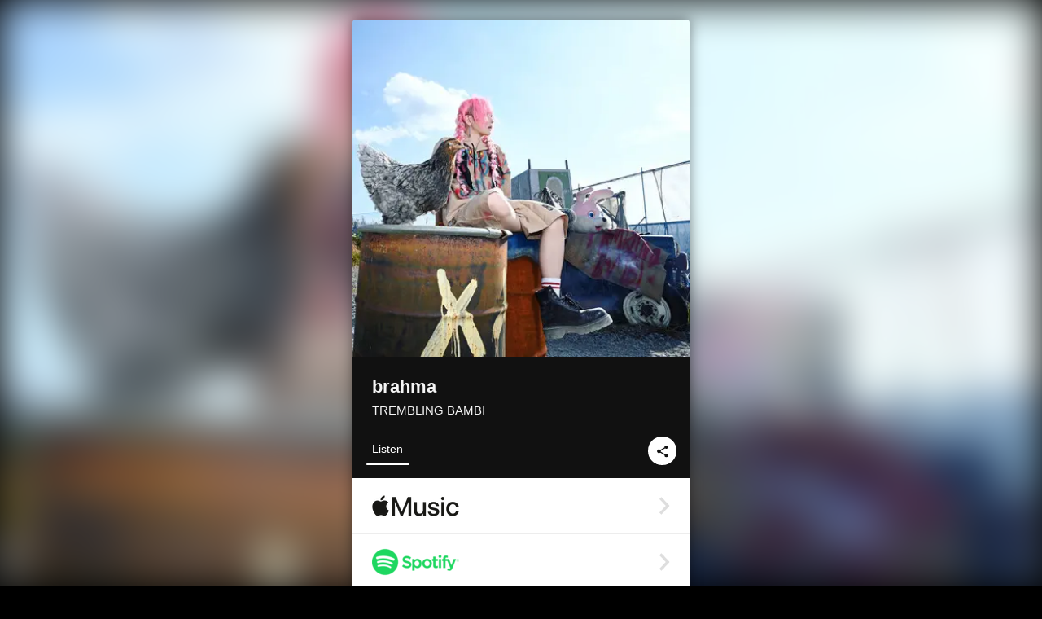

--- FILE ---
content_type: text/html; charset=UTF-8
request_url: https://linkco.re/MCp5pU4a?lang=en
body_size: 9309
content:
<!doctype html><html lang=en prefix="og: http://ogp.me/ns#"><head><meta charset=utf-8><meta name=keywords content="TREMBLING BAMBI,トレムブリングバンビ,iTunes,Amazon Music,Spotify,Download"><meta name=description content="Single • 2020 • 1 Song • 3 mins"><meta name=thumbnail content="https://tcj-image-production.s3.ap-northeast-1.amazonaws.com/u66290/r725917/ite725917.jpg?X-Amz-Algorithm=AWS4-HMAC-SHA256&amp;X-Amz-Credential=AKIAJV4VIS2VN3X4CBGA%2F20260128%2Fap-northeast-1%2Fs3%2Faws4_request&amp;X-Amz-Date=20260128T172620Z&amp;X-Amz-Expires=86400&amp;X-Amz-SignedHeaders=host&amp;X-Amz-Signature=809f92af4833fdda7bdf673098fb8c33242d3084113f4453f68bf7fc67315c8f"><meta name=viewport content="width=device-width"><meta name=format-detection content="telephone=no"><meta property="og:title" content="brahma by TREMBLING BAMBI"><meta property="og:type" content="music.album"><meta property="og:url" content="https://linkco.re/MCp5pU4a"><meta property="og:image" content="https://www.tunecore.co.jp/s3pna/tcj-image-production/u66290/r725917/itd725917.jpg"><meta property="og:site_name" content="TuneCore Japan"><meta property="og:description" content="Single • 2020 • 1 Song • 3 mins"><meta property="og:locale" content="en_US"><meta property="og:locale:alternate" content="ja_JP"><meta property="music:musician" content="https://linkco.re/MCp5pU4a"><meta property="music:release_date" content="2020-12-21"><meta property="music:song" content="brahma"><meta property="music:song:track" content="1"><meta property="fb:app_id" content="355055424548858"><meta name=twitter:card content="summary_large_image"><meta name=twitter:url content="https://linkco.re/MCp5pU4a"><meta name=twitter:title content="brahma by TREMBLING BAMBI"><meta name=twitter:image content="https://www.tunecore.co.jp/s3pna/tcj-image-production/u66290/r725917/itd725917.jpg"><meta name=twitter:description content="Single • 2020 • 1 Song • 3 mins"><link rel="shortcut icon" href=/favicon.ico><link href=/static/v606863385/css/googleapi_fonts_Montserrat700.css rel=stylesheet><link href="https://fonts.googleapis.com/css?family=Roboto" rel=stylesheet><title>brahma by TREMBLING BAMBI | TuneCore Japan</title>
<link rel=stylesheet href=/static/v606863385/css/bootstrap.min.css><link rel=stylesheet href=/static/v606863385/css/font-awesome-min.css><link rel=stylesheet href=/static/v606863385/css/linkcore.css><link rel=stylesheet href=/static/v606863385/css/toastr.css><link rel=canonical href="https://linkco.re/MCp5pU4a?lang=en"><link rel=amphtml href=https://linkco.re/amp/MCp5pU4a><link rel=alternate hreflang=x-default href=https://linkco.re/MCp5pU4a><link rel=alternate hreflang=ja href="https://linkco.re/MCp5pU4a?lang=ja"><link rel=alternate hreflang=en href="https://linkco.re/MCp5pU4a?lang=en"><script>
    (function(e,t,n,s,o){e[s]=e[s]||[],e[s].push({"gtm.start":(new Date).getTime(),event:"gtm.js"});var a=t.getElementsByTagName(n)[0],i=t.createElement(n),r=s!="dataLayer"?"&l="+s:"";i.async=!0,i.src="https://www.googletagmanager.com/gtm.js?id="+o+r,a.parentNode.insertBefore(i,a)})(window,document,"script","dataLayer","GTM-T66DDXK")
  </script><script src=/static/v606863385/js/jquery-1.11.3.min.js></script><script src=/static/v606863385/js/bootstrap.min.js></script><script src=/static/v606863385/js/jplayer/jquery.jplayer.js></script><script src=/static/v606863385/js/jplayer_artist.js></script><script src=/static/v606863385/js/toastr.min.js></script><script src=/static/v606863385/js/lazysizes.min.js></script><script src=/static/v606863385/clipboard.js/clipboard.min.js></script></head><body><noscript><iframe src="https://www.googletagmanager.com/ns.html?id=GTM-T66DDXK" height=0 width=0 style=display:none;visibility:hidden></iframe></noscript><script async src=//pagead2.googlesyndication.com/pagead/js/adsbygoogle.js></script><script>
  (adsbygoogle=window.adsbygoogle||[]).push({google_ad_client:"ca-pub-8251852406063252",enable_page_level_ads:!0})
</script><div id=container><div class=single-release><section class="single-release-detail single_detail r725917_detail"><div class="release-bg-cover hidden-xs"><picture><source media="(min-width: 300px)" srcset="https://tcj-image-production.s3.ap-northeast-1.amazonaws.com/u66290/r725917/itew725917.webp?X-Amz-Algorithm=AWS4-HMAC-SHA256&amp;X-Amz-Credential=AKIAJV4VIS2VN3X4CBGA%2F20260128%2Fap-northeast-1%2Fs3%2Faws4_request&amp;X-Amz-Date=20260128T172620Z&amp;X-Amz-Expires=86400&amp;X-Amz-SignedHeaders=host&amp;X-Amz-Signature=4509985b8127b72088dc2a3533b637a1732e5187ba5aff397681e2cd1c03f459 1x, https://tcj-image-production.s3.ap-northeast-1.amazonaws.com/u66290/r725917/itdw725917.webp?X-Amz-Algorithm=AWS4-HMAC-SHA256&amp;X-Amz-Credential=AKIAJV4VIS2VN3X4CBGA%2F20260128%2Fap-northeast-1%2Fs3%2Faws4_request&amp;X-Amz-Date=20260128T172620Z&amp;X-Amz-Expires=86400&amp;X-Amz-SignedHeaders=host&amp;X-Amz-Signature=b1be15556344509bc51d3de505796bd50913006a2f121f2ea11317927faac9f5 2x" type=image/webp><source media="(min-width: 300px)" srcset="https://tcj-image-production.s3.ap-northeast-1.amazonaws.com/u66290/r725917/ite725917.jpg?X-Amz-Algorithm=AWS4-HMAC-SHA256&amp;X-Amz-Credential=AKIAJV4VIS2VN3X4CBGA%2F20260128%2Fap-northeast-1%2Fs3%2Faws4_request&amp;X-Amz-Date=20260128T172620Z&amp;X-Amz-Expires=86400&amp;X-Amz-SignedHeaders=host&amp;X-Amz-Signature=809f92af4833fdda7bdf673098fb8c33242d3084113f4453f68bf7fc67315c8f 1x, https://tcj-image-production.s3.ap-northeast-1.amazonaws.com/u66290/r725917/itd725917.jpg?X-Amz-Algorithm=AWS4-HMAC-SHA256&amp;X-Amz-Credential=AKIAJV4VIS2VN3X4CBGA%2F20260128%2Fap-northeast-1%2Fs3%2Faws4_request&amp;X-Amz-Date=20260128T172620Z&amp;X-Amz-Expires=86400&amp;X-Amz-SignedHeaders=host&amp;X-Amz-Signature=cbc419fde02815d003086c1139050d0401f5853cfa320439bac0bc0340b120d2 2x" type=image/jpeg><img src="https://tcj-image-production.s3.ap-northeast-1.amazonaws.com/u66290/r725917/ite725917.jpg?X-Amz-Algorithm=AWS4-HMAC-SHA256&amp;X-Amz-Credential=AKIAJV4VIS2VN3X4CBGA%2F20260128%2Fap-northeast-1%2Fs3%2Faws4_request&amp;X-Amz-Date=20260128T172620Z&amp;X-Amz-Expires=86400&amp;X-Amz-SignedHeaders=host&amp;X-Amz-Signature=809f92af4833fdda7bdf673098fb8c33242d3084113f4453f68bf7fc67315c8f" alt="brahma Front Cover"></picture></div><div class=centering><div class='listening clearfix' id=r725917_detail><div class=cover><div class=artwork><picture><source media="(min-width: 300px)" srcset="https://tcj-image-production.s3.ap-northeast-1.amazonaws.com/u66290/r725917/itew725917.webp?X-Amz-Algorithm=AWS4-HMAC-SHA256&amp;X-Amz-Credential=AKIAJV4VIS2VN3X4CBGA%2F20260128%2Fap-northeast-1%2Fs3%2Faws4_request&amp;X-Amz-Date=20260128T172620Z&amp;X-Amz-Expires=86400&amp;X-Amz-SignedHeaders=host&amp;X-Amz-Signature=4509985b8127b72088dc2a3533b637a1732e5187ba5aff397681e2cd1c03f459 1x, https://tcj-image-production.s3.ap-northeast-1.amazonaws.com/u66290/r725917/itdw725917.webp?X-Amz-Algorithm=AWS4-HMAC-SHA256&amp;X-Amz-Credential=AKIAJV4VIS2VN3X4CBGA%2F20260128%2Fap-northeast-1%2Fs3%2Faws4_request&amp;X-Amz-Date=20260128T172620Z&amp;X-Amz-Expires=86400&amp;X-Amz-SignedHeaders=host&amp;X-Amz-Signature=b1be15556344509bc51d3de505796bd50913006a2f121f2ea11317927faac9f5 2x" type=image/webp><source media="(min-width: 300px)" srcset="https://tcj-image-production.s3.ap-northeast-1.amazonaws.com/u66290/r725917/ite725917.jpg?X-Amz-Algorithm=AWS4-HMAC-SHA256&amp;X-Amz-Credential=AKIAJV4VIS2VN3X4CBGA%2F20260128%2Fap-northeast-1%2Fs3%2Faws4_request&amp;X-Amz-Date=20260128T172620Z&amp;X-Amz-Expires=86400&amp;X-Amz-SignedHeaders=host&amp;X-Amz-Signature=809f92af4833fdda7bdf673098fb8c33242d3084113f4453f68bf7fc67315c8f 1x, https://tcj-image-production.s3.ap-northeast-1.amazonaws.com/u66290/r725917/itd725917.jpg?X-Amz-Algorithm=AWS4-HMAC-SHA256&amp;X-Amz-Credential=AKIAJV4VIS2VN3X4CBGA%2F20260128%2Fap-northeast-1%2Fs3%2Faws4_request&amp;X-Amz-Date=20260128T172620Z&amp;X-Amz-Expires=86400&amp;X-Amz-SignedHeaders=host&amp;X-Amz-Signature=cbc419fde02815d003086c1139050d0401f5853cfa320439bac0bc0340b120d2 2x" type=image/jpeg><img src="https://tcj-image-production.s3.ap-northeast-1.amazonaws.com/u66290/r725917/ite725917.jpg?X-Amz-Algorithm=AWS4-HMAC-SHA256&amp;X-Amz-Credential=AKIAJV4VIS2VN3X4CBGA%2F20260128%2Fap-northeast-1%2Fs3%2Faws4_request&amp;X-Amz-Date=20260128T172620Z&amp;X-Amz-Expires=86400&amp;X-Amz-SignedHeaders=host&amp;X-Amz-Signature=809f92af4833fdda7bdf673098fb8c33242d3084113f4453f68bf7fc67315c8f" alt="brahma Front Cover" height=400 width=400></picture></div><div class=title><div class=release_title><h1 title=brahma>brahma</h1></div><div class=artist_name><h2 class=name><a href='https://www.tunecore.co.jp/artists/TREMBLING-BAMBI?lang=en' aria-label='TREMBLING BAMBI' title='TREMBLING BAMBI' class=text-link>TREMBLING BAMBI</a></h2></div></div><div class=tab_wrap><input id=tab_listen type=radio name=tab class=tab_switch checked onclick="setParams('listen')">
<label class=tab_label for=tab_listen>Listen</label><div class=tab_content><div class=release_stores><div class=info><input id=store_more_check type=checkbox><ul class=store_icon><li data-store=2605><a href="https://www.tunecore.co.jp/to/apple_music/725917?lang=en" id=store_id_2605 title="Available on Apple Music" data-store=2605><span class=store><picture><img class="mb5 lazyload" alt="Available on Apple Music" width=107 height=40 data-sizes=auto data-src=/static/v606863385/images/stores/apple_music.1x.png data-srcset="/static/v606863385/images/stores/apple_music.1x.png 1x, /static/v606863385/images/stores/apple_music.2x.png 2x, /static/v606863385/images/stores/apple_music.3x.png 3x" alt="Available on Apple Music"><noscript><img class=mb5 alt="Available on Apple Music" width=107 height=40 src=/static/v606863385/images/stores/apple_music.1x.png srcset="/static/v606863385/images/stores/apple_music.1x.png 1x, /static/v606863385/images/stores/apple_music.2x.png 2x, /static/v606863385/images/stores/apple_music.3x.png 3x" alt="Available on Apple Music"></noscript></picture><img src=/static/v606863385/images/arrow_right.svg alt></span></a><li data-store=305><a href="https://www.tunecore.co.jp/to/spotify/725917?lang=en" id=store_id_305 title="Available on Spotify" data-store=305><span class=store><picture><img class="mb5 lazyload" alt="Available on Spotify" width=107 height=40 data-sizes=auto data-src=/static/v606863385/images/stores/spotify.1x.png data-srcset="/static/v606863385/images/stores/spotify.1x.png 1x, /static/v606863385/images/stores/spotify.2x.png 2x, /static/v606863385/images/stores/spotify.3x.png 3x" alt="Available on Spotify"><noscript><img class=mb5 alt="Available on Spotify" width=107 height=40 src=/static/v606863385/images/stores/spotify.1x.png srcset="/static/v606863385/images/stores/spotify.1x.png 1x, /static/v606863385/images/stores/spotify.2x.png 2x, /static/v606863385/images/stores/spotify.3x.png 3x" alt="Available on Spotify"></noscript></picture><img src=/static/v606863385/images/arrow_right.svg alt></span></a><li data-store=2105><a href="https://www.tunecore.co.jp/to/youtube_music_key/725917?lang=en" id=store_id_2105 title="Available on YouTube Music" data-store=2105><span class=store><picture><img class="mb5 lazyload" alt="Available on YouTube Music" width=107 height=40 data-sizes=auto data-src=/static/v606863385/images/stores/youtube_music_key.1x.png data-srcset="/static/v606863385/images/stores/youtube_music_key.1x.png 1x, /static/v606863385/images/stores/youtube_music_key.2x.png 2x, /static/v606863385/images/stores/youtube_music_key.3x.png 3x" alt="Available on YouTube Music"><noscript><img class=mb5 alt="Available on YouTube Music" width=107 height=40 src=/static/v606863385/images/stores/youtube_music_key.1x.png srcset="/static/v606863385/images/stores/youtube_music_key.1x.png 1x, /static/v606863385/images/stores/youtube_music_key.2x.png 2x, /static/v606863385/images/stores/youtube_music_key.3x.png 3x" alt="Available on YouTube Music"></noscript></picture><img src=/static/v606863385/images/arrow_right.svg alt></span></a><li data-store=2501><a href="https://www.tunecore.co.jp/to/line/725917?lang=en" id=store_id_2501 title="Available on LINE MUSIC" data-store=2501><span class=store><picture><img class="mb5 lazyload" alt="Available on LINE MUSIC" width=107 height=40 data-sizes=auto data-src=/static/v606863385/images/stores/line.1x.png data-srcset="/static/v606863385/images/stores/line.1x.png 1x, /static/v606863385/images/stores/line.2x.png 2x, /static/v606863385/images/stores/line.3x.png 3x" alt="Available on LINE MUSIC"><noscript><img class=mb5 alt="Available on LINE MUSIC" width=107 height=40 src=/static/v606863385/images/stores/line.1x.png srcset="/static/v606863385/images/stores/line.1x.png 1x, /static/v606863385/images/stores/line.2x.png 2x, /static/v606863385/images/stores/line.3x.png 3x" alt="Available on LINE MUSIC"></noscript></picture><img src=/static/v606863385/images/arrow_right.svg alt></span></a><li data-store=3705><a href="https://www.tunecore.co.jp/to/amazon_music_unlimited/725917?lang=en" id=store_id_3705 title="Available on Amazon Music Unlimited" data-store=3705><span class=store><picture><img class="mb5 lazyload" alt="Available on Amazon Music Unlimited" width=107 height=40 data-sizes=auto data-src=/static/v606863385/images/stores/amazon_music_unlimited.1x.png data-srcset="/static/v606863385/images/stores/amazon_music_unlimited.1x.png 1x, /static/v606863385/images/stores/amazon_music_unlimited.2x.png 2x, /static/v606863385/images/stores/amazon_music_unlimited.3x.png 3x" alt="Available on Amazon Music Unlimited"><noscript><img class=mb5 alt="Available on Amazon Music Unlimited" width=107 height=40 src=/static/v606863385/images/stores/amazon_music_unlimited.1x.png srcset="/static/v606863385/images/stores/amazon_music_unlimited.1x.png 1x, /static/v606863385/images/stores/amazon_music_unlimited.2x.png 2x, /static/v606863385/images/stores/amazon_music_unlimited.3x.png 3x" alt="Available on Amazon Music Unlimited"></noscript></picture><img src=/static/v606863385/images/arrow_right.svg alt></span></a><li data-store=2701><a href="https://www.tunecore.co.jp/to/awa/725917?lang=en" id=store_id_2701 title="Available on AWA" data-store=2701><span class=store><picture><img class="mb5 lazyload" alt="Available on AWA" width=107 height=40 data-sizes=auto data-src=/static/v606863385/images/stores/awa.1x.png data-srcset="/static/v606863385/images/stores/awa.1x.png 1x, /static/v606863385/images/stores/awa.2x.png 2x, /static/v606863385/images/stores/awa.3x.png 3x" alt="Available on AWA"><noscript><img class=mb5 alt="Available on AWA" width=107 height=40 src=/static/v606863385/images/stores/awa.1x.png srcset="/static/v606863385/images/stores/awa.1x.png 1x, /static/v606863385/images/stores/awa.2x.png 2x, /static/v606863385/images/stores/awa.3x.png 3x" alt="Available on AWA"></noscript></picture><img src=/static/v606863385/images/arrow_right.svg alt></span></a><li data-store=105><a href="https://www.tunecore.co.jp/to/itunes/725917?lang=en" id=store_id_105 title="Available on iTunes" data-store=105><span class=store><picture><img class="mb5 lazyload" alt="Available on iTunes" width=107 height=40 data-sizes=auto data-src=/static/v606863385/images/stores/itunes.1x.png data-srcset="/static/v606863385/images/stores/itunes.1x.png 1x, /static/v606863385/images/stores/itunes.2x.png 2x, /static/v606863385/images/stores/itunes.3x.png 3x" alt="Available on iTunes"><noscript><img class=mb5 alt="Available on iTunes" width=107 height=40 src=/static/v606863385/images/stores/itunes.1x.png srcset="/static/v606863385/images/stores/itunes.1x.png 1x, /static/v606863385/images/stores/itunes.2x.png 2x, /static/v606863385/images/stores/itunes.3x.png 3x" alt="Available on iTunes"></noscript></picture><img src=/static/v606863385/images/arrow_right.svg alt></span></a><li data-store=3605><a href="https://www.tunecore.co.jp/to/amazon_music/725917?lang=en" id=store_id_3605 title="Available on Amazon Music" data-store=3605><span class=store><picture><img class="mb5 lazyload" alt="Available on Amazon Music" width=107 height=40 data-sizes=auto data-src=/static/v606863385/images/stores/amazon_music.1x.png data-srcset="/static/v606863385/images/stores/amazon_music.1x.png 1x, /static/v606863385/images/stores/amazon_music.2x.png 2x, /static/v606863385/images/stores/amazon_music.3x.png 3x" alt="Available on Amazon Music"><noscript><img class=mb5 alt="Available on Amazon Music" width=107 height=40 src=/static/v606863385/images/stores/amazon_music.1x.png srcset="/static/v606863385/images/stores/amazon_music.1x.png 1x, /static/v606863385/images/stores/amazon_music.2x.png 2x, /static/v606863385/images/stores/amazon_music.3x.png 3x" alt="Available on Amazon Music"></noscript></picture><img src=/static/v606863385/images/arrow_right.svg alt></span></a><li data-store=401><a href="https://www.tunecore.co.jp/to/recochoku401/725917?lang=en" id=store_id_401 title="Available on recochoku" data-store=401><span class=store><picture><img class="mb5 lazyload" alt="Available on recochoku" width=107 height=40 data-sizes=auto data-src=/static/v606863385/images/stores/recochoku_recochoku.1x.png data-srcset="/static/v606863385/images/stores/recochoku_recochoku.1x.png 1x, /static/v606863385/images/stores/recochoku_recochoku.2x.png 2x, /static/v606863385/images/stores/recochoku_recochoku.3x.png 3x" alt="Available on recochoku"><noscript><img class=mb5 alt="Available on recochoku" width=107 height=40 src=/static/v606863385/images/stores/recochoku_recochoku.1x.png srcset="/static/v606863385/images/stores/recochoku_recochoku.1x.png 1x, /static/v606863385/images/stores/recochoku_recochoku.2x.png 2x, /static/v606863385/images/stores/recochoku_recochoku.3x.png 3x" alt="Available on recochoku"></noscript></picture><img src=/static/v606863385/images/arrow_right.svg alt></span></a><li data-store=1701><a href="https://www.tunecore.co.jp/to/mora1701/725917?lang=en" id=store_id_1701 title="Available on mora" data-store=1701><span class=store><picture><img class="mb5 lazyload" alt="Available on mora" width=107 height=40 data-sizes=auto data-src=/static/v606863385/images/stores/moratouch.1x.png data-srcset="/static/v606863385/images/stores/moratouch.1x.png 1x, /static/v606863385/images/stores/moratouch.2x.png 2x, /static/v606863385/images/stores/moratouch.3x.png 3x" alt="Available on mora"><noscript><img class=mb5 alt="Available on mora" width=107 height=40 src=/static/v606863385/images/stores/moratouch.1x.png srcset="/static/v606863385/images/stores/moratouch.1x.png 1x, /static/v606863385/images/stores/moratouch.2x.png 2x, /static/v606863385/images/stores/moratouch.3x.png 3x" alt="Available on mora"></noscript></picture><img src=/static/v606863385/images/arrow_right.svg alt></span></a><li data-store=3005 class=toggle_store_icon><a href="https://www.tunecore.co.jp/to/amazon_prime_music/725917?lang=en" id=store_id_3005 title="Available on Prime Music" data-store=3005><span class=store><picture><img class="mb5 lazyload" alt="Available on Prime Music" width=107 height=40 data-sizes=auto data-src=/static/v606863385/images/stores/amazon_prime_music.1x.png data-srcset="/static/v606863385/images/stores/amazon_prime_music.1x.png 1x, /static/v606863385/images/stores/amazon_prime_music.2x.png 2x, /static/v606863385/images/stores/amazon_prime_music.3x.png 3x" alt="Available on Prime Music"><noscript><img class=mb5 alt="Available on Prime Music" width=107 height=40 src=/static/v606863385/images/stores/amazon_prime_music.1x.png srcset="/static/v606863385/images/stores/amazon_prime_music.1x.png 1x, /static/v606863385/images/stores/amazon_prime_music.2x.png 2x, /static/v606863385/images/stores/amazon_prime_music.3x.png 3x" alt="Available on Prime Music"></noscript></picture><img src=/static/v606863385/images/arrow_right.svg alt></span></a><li data-store=4705 class=toggle_store_icon><a href="https://www.tunecore.co.jp/to/amazon_music_free/725917?lang=en" id=store_id_4705 title="Available on Amazon Music Free" data-store=4705><span class=store><picture><img class="mb5 lazyload" alt="Available on Amazon Music Free" width=107 height=40 data-sizes=auto data-src=/static/v606863385/images/stores/amazon_music_free.1x.png data-srcset="/static/v606863385/images/stores/amazon_music_free.1x.png 1x, /static/v606863385/images/stores/amazon_music_free.2x.png 2x, /static/v606863385/images/stores/amazon_music_free.3x.png 3x" alt="Available on Amazon Music Free"><noscript><img class=mb5 alt="Available on Amazon Music Free" width=107 height=40 src=/static/v606863385/images/stores/amazon_music_free.1x.png srcset="/static/v606863385/images/stores/amazon_music_free.1x.png 1x, /static/v606863385/images/stores/amazon_music_free.2x.png 2x, /static/v606863385/images/stores/amazon_music_free.3x.png 3x" alt="Available on Amazon Music Free"></noscript></picture><img src=/static/v606863385/images/arrow_right.svg alt></span></a><li data-store=3805 class=toggle_store_icon><a href="https://www.tunecore.co.jp/to/deezer/725917?lang=en" id=store_id_3805 title="Available on Deezer" data-store=3805><span class=store><picture><img class="mb5 lazyload" alt="Available on Deezer" width=107 height=40 data-sizes=auto data-src=/static/v606863385/images/stores/deezer.1x.png data-srcset="/static/v606863385/images/stores/deezer.1x.png 1x, /static/v606863385/images/stores/deezer.2x.png 2x, /static/v606863385/images/stores/deezer.3x.png 3x" alt="Available on Deezer"><noscript><img class=mb5 alt="Available on Deezer" width=107 height=40 src=/static/v606863385/images/stores/deezer.1x.png srcset="/static/v606863385/images/stores/deezer.1x.png 1x, /static/v606863385/images/stores/deezer.2x.png 2x, /static/v606863385/images/stores/deezer.3x.png 3x" alt="Available on Deezer"></noscript></picture><img src=/static/v606863385/images/arrow_right.svg alt></span></a><li data-store=1105 class=toggle_store_icon><a href="https://www.tunecore.co.jp/to/kkbox/725917?lang=en" id=store_id_1105 title="Available on KKBOX" data-store=1105><span class=store><picture><img class="mb5 lazyload" alt="Available on KKBOX" width=107 height=40 data-sizes=auto data-src=/static/v606863385/images/stores/kkbox.1x.png data-srcset="/static/v606863385/images/stores/kkbox.1x.png 1x, /static/v606863385/images/stores/kkbox.2x.png 2x, /static/v606863385/images/stores/kkbox.3x.png 3x" alt="Available on KKBOX"><noscript><img class=mb5 alt="Available on KKBOX" width=107 height=40 src=/static/v606863385/images/stores/kkbox.1x.png srcset="/static/v606863385/images/stores/kkbox.1x.png 1x, /static/v606863385/images/stores/kkbox.2x.png 2x, /static/v606863385/images/stores/kkbox.3x.png 3x" alt="Available on KKBOX"></noscript></picture><img src=/static/v606863385/images/arrow_right.svg alt></span></a><li data-store=404 class=toggle_store_icon><a href="https://www.tunecore.co.jp/to/recochoku404/725917?lang=en" id=store_id_404 title="Available on d hits powered by recochoku" data-store=404><span class=store><picture><img class="mb5 lazyload" alt="Available on d hits powered by recochoku" width=107 height=40 data-sizes=auto data-src=/static/v606863385/images/stores/recochoku_dhits.1x.png data-srcset="/static/v606863385/images/stores/recochoku_dhits.1x.png 1x, /static/v606863385/images/stores/recochoku_dhits.2x.png 2x, /static/v606863385/images/stores/recochoku_dhits.3x.png 3x" alt="Available on d hits powered by recochoku"><noscript><img class=mb5 alt="Available on d hits powered by recochoku" width=107 height=40 src=/static/v606863385/images/stores/recochoku_dhits.1x.png srcset="/static/v606863385/images/stores/recochoku_dhits.1x.png 1x, /static/v606863385/images/stores/recochoku_dhits.2x.png 2x, /static/v606863385/images/stores/recochoku_dhits.3x.png 3x" alt="Available on d hits powered by recochoku"></noscript></picture><img src=/static/v606863385/images/arrow_right.svg alt></span></a><li data-store=402 class=toggle_store_icon><a href="https://www.tunecore.co.jp/to/recochoku402/725917?lang=en" id=store_id_402 title="Available on d music powered by recochoku" data-store=402><span class=store><picture><img class="mb5 lazyload" alt="Available on d music powered by recochoku" width=107 height=40 data-sizes=auto data-src=/static/v606863385/images/stores/recochoku_dmusic.1x.png data-srcset="/static/v606863385/images/stores/recochoku_dmusic.1x.png 1x, /static/v606863385/images/stores/recochoku_dmusic.2x.png 2x, /static/v606863385/images/stores/recochoku_dmusic.3x.png 3x" alt="Available on d music powered by recochoku"><noscript><img class=mb5 alt="Available on d music powered by recochoku" width=107 height=40 src=/static/v606863385/images/stores/recochoku_dmusic.1x.png srcset="/static/v606863385/images/stores/recochoku_dmusic.1x.png 1x, /static/v606863385/images/stores/recochoku_dmusic.2x.png 2x, /static/v606863385/images/stores/recochoku_dmusic.3x.png 3x" alt="Available on d music powered by recochoku"></noscript></picture><img src=/static/v606863385/images/arrow_right.svg alt></span></a><li data-store=403 class=toggle_store_icon><a href="https://www.tunecore.co.jp/to/recochoku403/725917?lang=en" id=store_id_403 title="Available on Music Store powered by recochoku" data-store=403><span class=store><picture><img class="mb5 lazyload" alt="Available on Music Store powered by recochoku" width=107 height=40 data-sizes=auto data-src=/static/v606863385/images/stores/recochoku_lismo_store.1x.png data-srcset="/static/v606863385/images/stores/recochoku_lismo_store.1x.png 1x, /static/v606863385/images/stores/recochoku_lismo_store.2x.png 2x, /static/v606863385/images/stores/recochoku_lismo_store.3x.png 3x" alt="Available on Music Store powered by recochoku"><noscript><img class=mb5 alt="Available on Music Store powered by recochoku" width=107 height=40 src=/static/v606863385/images/stores/recochoku_lismo_store.1x.png srcset="/static/v606863385/images/stores/recochoku_lismo_store.1x.png 1x, /static/v606863385/images/stores/recochoku_lismo_store.2x.png 2x, /static/v606863385/images/stores/recochoku_lismo_store.3x.png 3x" alt="Available on Music Store powered by recochoku"></noscript></picture><img src=/static/v606863385/images/arrow_right.svg alt></span></a><li data-store=1801 class=toggle_store_icon><a href="https://music-book.jp/Search?Keyword=TREMBLING%20BAMBI%20brahma" id=store_id_1801 title="Available on music.jp STORE" data-store=1801><span class=store><picture><img class="mb5 lazyload" alt="Available on music.jp STORE" width=107 height=40 data-sizes=auto data-src=/static/v606863385/images/stores/musicjp_store.1x.png data-srcset="/static/v606863385/images/stores/musicjp_store.1x.png 1x, /static/v606863385/images/stores/musicjp_store.2x.png 2x, /static/v606863385/images/stores/musicjp_store.3x.png 3x" alt="Available on music.jp STORE"><noscript><img class=mb5 alt="Available on music.jp STORE" width=107 height=40 src=/static/v606863385/images/stores/musicjp_store.1x.png srcset="/static/v606863385/images/stores/musicjp_store.1x.png 1x, /static/v606863385/images/stores/musicjp_store.2x.png 2x, /static/v606863385/images/stores/musicjp_store.3x.png 3x" alt="Available on music.jp STORE"></noscript></picture><img src=/static/v606863385/images/arrow_right.svg alt></span></a><li data-store=2401 class=toggle_store_icon><a href=https://pc.dwango.jp/searches/artist/TREMBLING%20BAMBI%20brahma id=store_id_2401 title="Available on dwango.jp" data-store=2401><span class=store><picture><img class="mb5 lazyload" alt="Available on dwango.jp" width=107 height=40 data-sizes=auto data-src=/static/v606863385/images/stores/dwango.1x.png data-srcset="/static/v606863385/images/stores/dwango.1x.png 1x, /static/v606863385/images/stores/dwango.2x.png 2x, /static/v606863385/images/stores/dwango.3x.png 3x" alt="Available on dwango.jp"><noscript><img class=mb5 alt="Available on dwango.jp" width=107 height=40 src=/static/v606863385/images/stores/dwango.1x.png srcset="/static/v606863385/images/stores/dwango.1x.png 1x, /static/v606863385/images/stores/dwango.2x.png 2x, /static/v606863385/images/stores/dwango.3x.png 3x" alt="Available on dwango.jp"></noscript></picture><img src=/static/v606863385/images/arrow_right.svg alt></span></a><li data-store=2402 class=toggle_store_icon><a href=https://pc.animelo.jp/search/artist/TREMBLING%20BAMBI%20brahma id=store_id_2402 title="Available on animelo mix" data-store=2402><span class=store><picture><img class="mb5 lazyload" alt="Available on animelo mix" width=107 height=40 data-sizes=auto data-src=/static/v606863385/images/stores/animelo_mix.1x.png data-srcset="/static/v606863385/images/stores/animelo_mix.1x.png 1x, /static/v606863385/images/stores/animelo_mix.2x.png 2x, /static/v606863385/images/stores/animelo_mix.3x.png 3x" alt="Available on animelo mix"><noscript><img class=mb5 alt="Available on animelo mix" width=107 height=40 src=/static/v606863385/images/stores/animelo_mix.1x.png srcset="/static/v606863385/images/stores/animelo_mix.1x.png 1x, /static/v606863385/images/stores/animelo_mix.2x.png 2x, /static/v606863385/images/stores/animelo_mix.3x.png 3x" alt="Available on animelo mix"></noscript></picture><img src=/static/v606863385/images/arrow_right.svg alt></span></a><li data-store=2403 class=toggle_store_icon><a href=https://pc.dwango.jp/searches/artist/TREMBLING%20BAMBI%20brahma id=store_id_2403 title="Available on K-POP Life" data-store=2403><span class=store><picture><img class="mb5 lazyload" alt="Available on K-POP Life" width=107 height=40 data-sizes=auto data-src=/static/v606863385/images/stores/kpop_life.1x.png data-srcset="/static/v606863385/images/stores/kpop_life.1x.png 1x, /static/v606863385/images/stores/kpop_life.2x.png 2x, /static/v606863385/images/stores/kpop_life.3x.png 3x" alt="Available on K-POP Life"><noscript><img class=mb5 alt="Available on K-POP Life" width=107 height=40 src=/static/v606863385/images/stores/kpop_life.1x.png srcset="/static/v606863385/images/stores/kpop_life.1x.png 1x, /static/v606863385/images/stores/kpop_life.2x.png 2x, /static/v606863385/images/stores/kpop_life.3x.png 3x" alt="Available on K-POP Life"></noscript></picture><img src=/static/v606863385/images/arrow_right.svg alt></span></a><li data-store=2404 class=toggle_store_icon><a href=https://pc.dwango.jp/searches/artist/TREMBLING%20BAMBI%20brahma id=store_id_2404 title="Available on Billboard x dwango" data-store=2404><span class=store><picture><img class="mb5 lazyload" alt="Available on Billboard x dwango" width=107 height=40 data-sizes=auto data-src=/static/v606863385/images/stores/billboard.1x.png data-srcset="/static/v606863385/images/stores/billboard.1x.png 1x, /static/v606863385/images/stores/billboard.2x.png 2x, /static/v606863385/images/stores/billboard.3x.png 3x" alt="Available on Billboard x dwango"><noscript><img class=mb5 alt="Available on Billboard x dwango" width=107 height=40 src=/static/v606863385/images/stores/billboard.1x.png srcset="/static/v606863385/images/stores/billboard.1x.png 1x, /static/v606863385/images/stores/billboard.2x.png 2x, /static/v606863385/images/stores/billboard.3x.png 3x" alt="Available on Billboard x dwango"></noscript></picture><img src=/static/v606863385/images/arrow_right.svg alt></span></a><li data-store=3301 class=toggle_store_icon><a href="https://www.tunecore.co.jp/to/ototoy3301/725917?lang=en" id=store_id_3301 title="Available on OTOTOY" data-store=3301><span class=store><picture><img class="mb5 lazyload" alt="Available on OTOTOY" width=107 height=40 data-sizes=auto data-src=/static/v606863385/images/stores/ototoy.1x.png data-srcset="/static/v606863385/images/stores/ototoy.1x.png 1x, /static/v606863385/images/stores/ototoy.2x.png 2x, /static/v606863385/images/stores/ototoy.3x.png 3x" alt="Available on OTOTOY"><noscript><img class=mb5 alt="Available on OTOTOY" width=107 height=40 src=/static/v606863385/images/stores/ototoy.1x.png srcset="/static/v606863385/images/stores/ototoy.1x.png 1x, /static/v606863385/images/stores/ototoy.2x.png 2x, /static/v606863385/images/stores/ototoy.3x.png 3x" alt="Available on OTOTOY"></noscript></picture><img src=/static/v606863385/images/arrow_right.svg alt></span></a><li data-store=501 class=toggle_store_icon><a href="https://www.tunecore.co.jp/to/mysound501/725917?lang=en" id=store_id_501 title="Available on mysound" data-store=501><span class=store><picture><img class="mb5 lazyload" alt="Available on mysound" width=107 height=40 data-sizes=auto data-src=/static/v606863385/images/stores/mysound_mysound.1x.png data-srcset="/static/v606863385/images/stores/mysound_mysound.1x.png 1x, /static/v606863385/images/stores/mysound_mysound.2x.png 2x, /static/v606863385/images/stores/mysound_mysound.3x.png 3x" alt="Available on mysound"><noscript><img class=mb5 alt="Available on mysound" width=107 height=40 src=/static/v606863385/images/stores/mysound_mysound.1x.png srcset="/static/v606863385/images/stores/mysound_mysound.1x.png 1x, /static/v606863385/images/stores/mysound_mysound.2x.png 2x, /static/v606863385/images/stores/mysound_mysound.3x.png 3x" alt="Available on mysound"></noscript></picture><img src=/static/v606863385/images/arrow_right.svg alt></span></a><li data-store=801 class=toggle_store_icon><a href="https://www.tunecore.co.jp/to/oricon/725917?lang=en" id=store_id_801 title="Available on Orimusic Store" data-store=801><span class=store><picture><img class="mb5 lazyload" alt="Available on Orimusic Store" width=107 height=40 data-sizes=auto data-src=/static/v606863385/images/stores/oricon.1x.png data-srcset="/static/v606863385/images/stores/oricon.1x.png 1x, /static/v606863385/images/stores/oricon.2x.png 2x, /static/v606863385/images/stores/oricon.3x.png 3x" alt="Available on Orimusic Store"><noscript><img class=mb5 alt="Available on Orimusic Store" width=107 height=40 src=/static/v606863385/images/stores/oricon.1x.png srcset="/static/v606863385/images/stores/oricon.1x.png 1x, /static/v606863385/images/stores/oricon.2x.png 2x, /static/v606863385/images/stores/oricon.3x.png 3x" alt="Available on Orimusic Store"></noscript></picture><img src=/static/v606863385/images/arrow_right.svg alt></span></a><li data-store=1301 class=toggle_store_icon><a href="https://sd.club-zion.jp/search/titles?kw=brahma" id=store_id_1301 title="Available on CLUB ZION" data-store=1301><span class=store><picture><img class="mb5 lazyload" alt="Available on CLUB ZION" width=107 height=40 data-sizes=auto data-src=/static/v606863385/images/stores/clubzion.1x.png data-srcset="/static/v606863385/images/stores/clubzion.1x.png 1x, /static/v606863385/images/stores/clubzion.2x.png 2x, /static/v606863385/images/stores/clubzion.3x.png 3x" alt="Available on CLUB ZION"><noscript><img class=mb5 alt="Available on CLUB ZION" width=107 height=40 src=/static/v606863385/images/stores/clubzion.1x.png srcset="/static/v606863385/images/stores/clubzion.1x.png 1x, /static/v606863385/images/stores/clubzion.2x.png 2x, /static/v606863385/images/stores/clubzion.3x.png 3x" alt="Available on CLUB ZION"></noscript></picture><img src=/static/v606863385/images/arrow_right.svg alt></span></a><li data-store=1302 class=toggle_store_icon><a href="https://sd.reggaezion.jp/search/titles?kw=brahma" id=store_id_1302 title="Available on REGGAE ZION" data-store=1302><span class=store><picture><img class="mb5 lazyload" alt="Available on REGGAE ZION" width=107 height=40 data-sizes=auto data-src=/static/v606863385/images/stores/reggaezion.1x.png data-srcset="/static/v606863385/images/stores/reggaezion.1x.png 1x, /static/v606863385/images/stores/reggaezion.2x.png 2x, /static/v606863385/images/stores/reggaezion.3x.png 3x" alt="Available on REGGAE ZION"><noscript><img class=mb5 alt="Available on REGGAE ZION" width=107 height=40 src=/static/v606863385/images/stores/reggaezion.1x.png srcset="/static/v606863385/images/stores/reggaezion.1x.png 1x, /static/v606863385/images/stores/reggaezion.2x.png 2x, /static/v606863385/images/stores/reggaezion.3x.png 3x" alt="Available on REGGAE ZION"></noscript></picture><img src=/static/v606863385/images/arrow_right.svg alt></span></a><li data-store=1304 class=toggle_store_icon><a href="https://sd.deluxe-sound.jp/search/titles?kw=brahma" id=store_id_1304 title="Available on DE-LUXE" data-store=1304><span class=store><picture><img class="mb5 lazyload" alt="Available on DE-LUXE" width=107 height=40 data-sizes=auto data-src=/static/v606863385/images/stores/deluxe.1x.png data-srcset="/static/v606863385/images/stores/deluxe.1x.png 1x, /static/v606863385/images/stores/deluxe.2x.png 2x, /static/v606863385/images/stores/deluxe.3x.png 3x" alt="Available on DE-LUXE"><noscript><img class=mb5 alt="Available on DE-LUXE" width=107 height=40 src=/static/v606863385/images/stores/deluxe.1x.png srcset="/static/v606863385/images/stores/deluxe.1x.png 1x, /static/v606863385/images/stores/deluxe.2x.png 2x, /static/v606863385/images/stores/deluxe.3x.png 3x" alt="Available on DE-LUXE"></noscript></picture><img src=/static/v606863385/images/arrow_right.svg alt></span></a><li data-store=2301 class=toggle_store_icon><a href=https://au.utapass.auone.jp/ id=store_id_2301 title="Available on utapass" data-store=2301><span class=store><picture><img class="mb5 lazyload" alt="Available on utapass" width=107 height=40 data-sizes=auto data-src=/static/v606863385/images/stores/utapass.1x.png data-srcset="/static/v606863385/images/stores/utapass.1x.png 1x, /static/v606863385/images/stores/utapass.2x.png 2x, /static/v606863385/images/stores/utapass.3x.png 3x" alt="Available on utapass"><noscript><img class=mb5 alt="Available on utapass" width=107 height=40 src=/static/v606863385/images/stores/utapass.1x.png srcset="/static/v606863385/images/stores/utapass.1x.png 1x, /static/v606863385/images/stores/utapass.2x.png 2x, /static/v606863385/images/stores/utapass.3x.png 3x" alt="Available on utapass"></noscript></picture><img src=/static/v606863385/images/arrow_right.svg alt></span></a><li data-store=3501 class=toggle_store_icon><a href="https://music.rakuten.co.jp/link/search/result/ALBUM?q=%20brahma" id=store_id_3501 title="Available on Rakuten Music" data-store=3501><span class=store><picture><img class="mb5 lazyload" alt="Available on Rakuten Music" width=107 height=40 data-sizes=auto data-src=/static/v606863385/images/stores/rakuten_music.1x.png data-srcset="/static/v606863385/images/stores/rakuten_music.1x.png 1x, /static/v606863385/images/stores/rakuten_music.2x.png 2x, /static/v606863385/images/stores/rakuten_music.3x.png 3x" alt="Available on Rakuten Music"><noscript><img class=mb5 alt="Available on Rakuten Music" width=107 height=40 src=/static/v606863385/images/stores/rakuten_music.1x.png srcset="/static/v606863385/images/stores/rakuten_music.1x.png 1x, /static/v606863385/images/stores/rakuten_music.2x.png 2x, /static/v606863385/images/stores/rakuten_music.3x.png 3x" alt="Available on Rakuten Music"></noscript></picture><img src=/static/v606863385/images/arrow_right.svg alt></span></a><li data-store=3101 class=toggle_store_icon><a href=http://smart.usen.com/ id=store_id_3101 title="Available on USEN" data-store=3101><span class=store><picture><img class="mb5 lazyload" alt="Available on USEN" width=107 height=40 data-sizes=auto data-src=/static/v606863385/images/stores/usen.1x.png data-srcset="/static/v606863385/images/stores/usen.1x.png 1x, /static/v606863385/images/stores/usen.2x.png 2x, /static/v606863385/images/stores/usen.3x.png 3x" alt="Available on USEN"><noscript><img class=mb5 alt="Available on USEN" width=107 height=40 src=/static/v606863385/images/stores/usen.1x.png srcset="/static/v606863385/images/stores/usen.1x.png 1x, /static/v606863385/images/stores/usen.2x.png 2x, /static/v606863385/images/stores/usen.3x.png 3x" alt="Available on USEN"></noscript></picture><img src=/static/v606863385/images/arrow_right.svg alt></span></a><li data-store=413 class=toggle_store_icon><a href=http://otoraku.jp id=store_id_413 title="Available on OTORAKU" data-store=413><span class=store><picture><img class="mb5 lazyload" alt="Available on OTORAKU" width=107 height=40 data-sizes=auto data-src=/static/v606863385/images/stores/recochoku_otoraku.1x.png data-srcset="/static/v606863385/images/stores/recochoku_otoraku.1x.png 1x, /static/v606863385/images/stores/recochoku_otoraku.2x.png 2x, /static/v606863385/images/stores/recochoku_otoraku.3x.png 3x" alt="Available on OTORAKU"><noscript><img class=mb5 alt="Available on OTORAKU" width=107 height=40 src=/static/v606863385/images/stores/recochoku_otoraku.1x.png srcset="/static/v606863385/images/stores/recochoku_otoraku.1x.png 1x, /static/v606863385/images/stores/recochoku_otoraku.2x.png 2x, /static/v606863385/images/stores/recochoku_otoraku.3x.png 3x" alt="Available on OTORAKU"></noscript></picture><img src=/static/v606863385/images/arrow_right.svg alt></span></a><li data-store=4105 class=toggle_store_icon><a href=https://www.tiktok.com id=store_id_4105 title="Available on TikTok" data-store=4105><span class=store><picture><img class="mb5 lazyload" alt="Available on TikTok" width=107 height=40 data-sizes=auto data-src=/static/v606863385/images/stores/tiktok.1x.png data-srcset="/static/v606863385/images/stores/tiktok.1x.png 1x, /static/v606863385/images/stores/tiktok.2x.png 2x, /static/v606863385/images/stores/tiktok.3x.png 3x" alt="Available on TikTok"><noscript><img class=mb5 alt="Available on TikTok" width=107 height=40 src=/static/v606863385/images/stores/tiktok.1x.png srcset="/static/v606863385/images/stores/tiktok.1x.png 1x, /static/v606863385/images/stores/tiktok.2x.png 2x, /static/v606863385/images/stores/tiktok.3x.png 3x" alt="Available on TikTok"></noscript></picture><img src=/static/v606863385/images/arrow_right.svg alt></span></a></ul><label for=store_more_check class=store_more><div>See more
<span><img src=/static/v606863385/images/arrow_down_more.svg alt="See all"></span></div></label></div></div></div><div class=share_btn><a href=# class=share_icon data-target=#shareModal data-toggle=modal type=button><span><img class=share_svg src=/static/v606863385/images/share_black.svg alt=share></span></a></div></div></div></div><div id=r725917_info class=info_area><div class=trackList_heading><h3>Track List</h3></div><div class=trackList><ul><li><div class='list_music_play detail_track play' data-audiourl=https://audio-ssl.itunes.apple.com/itunes-assets/AudioPreview114/v4/be/f4/ad/bef4ad4d-0082-4789-d08f-ba9ffc451fd2/mzaf_556703218277783709.plus.aac.p.m4a><img class=play_img src=/static/v606863385/images/music_play.svg alt="Play music"></div><div class='list_music_play detail_track stop' hidden><img class=stop_img src=/static/v606863385/images/music_stop.svg alt="Stop music"></div><input id=collapse_target_credit-1 type=checkbox>
<label for=collapse_target_credit-1 class=collapse_button_show_credit><div class=trackList_block><div class=trackList_wrap><div class=list_number>1</div><div class=list_song_title><p>brahma<p class=list_song_artistname>TREMBLING BAMBI</div></div><div class=trackList_wrap><div class=arrow_down><span class=arrow_down_wrapper><img src=/static/v606863385/images/playlist_arrow_down.svg class=rotatable_arrow alt="Open to see more information"></span></div></div></div><div class="trackList_credit trackList_credit--2"><ul><li><h4>Lyricist</h4><p>TREMBLING BAMBI<li><h4>Composer</h4><p>TREMBLING BAMBI</ul></div></label></ul><div class=trackList_attention_container><p class=trackList_attention>※ Preview may take some time.<br>※ Preview is not available for songs under copyright collective.</div></div><div class=description><p class=linerNotes>-japanese quality-</div><div class=chart_in><input id=chart-playlist-in-check type=checkbox><div class=chart_in_label><a href=#><label for=chart-playlist-in-check><img src=/static/v606863385/images/label_top20.png>
<span>Chart In</span></label></a></div><div class=chart_in_detail><div class=chart_in_past><h3>Past Rank In</h3><div class=contents><h4>brahma</h4><span><img width=36 width=36 alt class=ranking_store_icon src=/static/v606863385/images/linkcore_chart_playlist_icon/itunes.svg>
iTunes Store • Dance TOP SONGS • Japan • TOP 14 • 21 Dec 2020</span></div></div></div></div></div><script>
  document.addEventListener('DOMContentLoaded', (event) => {
  const urlParams = new URLSearchParams(window.location.search);
  const service = urlParams.get('preadd_service');
  const result = urlParams.get('preadd_result');
  const lang = urlParams.get('lang');
  
  if(service) {
    switch(result) {
      case "success":
        successMssg(lang);
        break;
      case "failed":
        errorMssg(lang);
        break;
    }
  }
  selectTab(urlParams);
});

function successMssg(lang) {
  const messageJa = 'Pre-Saveが完了しました！<br>あなたのライブラリに楽曲が追加される日を楽しみに過ごしましょう！';
  const messageEn = 'Pre-Save has been completed! <br> Let\'s look forward to the day when the music is added to your library!';
  const message = lang === 'en' ? messageEn : messageJa;
  toastr.success('<div style="display: inline-block;margin-left: 35px;">' + message + '</div>');
}

function errorMssg(lang) {
  const messageJa = '問題が発生しました。';
  const messageEn = 'An error occurred.';
  const message = lang === 'en' ? messageEn : messageJa;
  toastr.error('<div style="display: inline-block;margin-left: 35px;">' + message + '</div>');
}



function selectTab(params) {
  const tab = params.get('select');
  if(tab === 'use') {
    document.getElementById('tab_use').checked = true;
  } else if(tab === 'listen') {
    document.getElementById('tab_listen').checked = true;
  }
}



function setParams(tab) {
  const url = new URL(window.location.href);
  url.searchParams.set('select', tab);
  window.history.pushState({}, '', url);
}

</script><div class=artist_info><h3>Artist Profile</h3><ul><li class=artist><a href='https://www.tunecore.co.jp/artists/TREMBLING-BAMBI?lang=en' aria-label="TREMBLING BAMBI" title="TREMBLING BAMBI"><div class=artistPhoto title="TREMBLING BAMBI" style="background: url('https://tcj-image-production.s3.ap-northeast-1.amazonaws.com/u66290/a405714/itc160554.jpg?X-Amz-Algorithm=AWS4-HMAC-SHA256&amp;X-Amz-Credential=AKIAJV4VIS2VN3X4CBGA%2F20260128%2Fap-northeast-1%2Fs3%2Faws4_request&amp;X-Amz-Date=20260128T172621Z&amp;X-Amz-Expires=86400&amp;X-Amz-SignedHeaders=host&amp;X-Amz-Signature=cc8dc5c63ca9f94f42bc48d6bde963309844d6cf246c158fb825fc8edc551127') center center no-repeat; background-size: cover;"></div></a><h4 class=artistProfle><a href='https://www.tunecore.co.jp/artists/TREMBLING-BAMBI?lang=en' aria-label="TREMBLING BAMBI" title="TREMBLING BAMBI" class=text-link>TREMBLING BAMBI</a></h4><p class=artistProfle_text>-japanese quality-<p class=to_artistPage><a href='https://www.tunecore.co.jp/artists/TREMBLING-BAMBI?lang=en'>Artist page</a><div class=follow><ul class=clearfix><li><a href=https://twitter.com/k_office_inc rel=noopener target=_blank aria-label=Twitter><img src=/static/v606863385/images/twitter.svg alt=Twitter></a><li><a href=https://www.youtube.com/channel/UCEZ4P0YrJQ5m8DL_RX731CQ rel=noopener target=_blank aria-label="YouTube Channel"><img src=/static/v606863385/images/youtube.svg alt="YoutTube Channel"></a><li><a href=https://www.instagram.com/appetizing_pig/ rel=noopener target=_blank aria-label=Instagram><img src=/static/v606863385/images/instagram.svg alt=Instagram></a></ul></div><hr style="border-color: #666; width: 24px"><h5 style="color: #ccc">TREMBLING BAMBIの他のリリース</h5><div><ul><li><a href="https://linkco.re/yhuUgyyA?lang=en" class=release_list_item_link><div class=release_list_item><div class=thumb style="aspect-ratio: 1 / 1"><picture><source media="(min-width: 300px)" srcset="https://tcj-image-production.s3.ap-northeast-1.amazonaws.com/u66290/r714761/itew714761.webp?X-Amz-Algorithm=AWS4-HMAC-SHA256&amp;X-Amz-Credential=AKIAJV4VIS2VN3X4CBGA%2F20260128%2Fap-northeast-1%2Fs3%2Faws4_request&amp;X-Amz-Date=20260128T172621Z&amp;X-Amz-Expires=86400&amp;X-Amz-SignedHeaders=host&amp;X-Amz-Signature=d1ef8e70a76e6365e0421986f7fc7892ba9a783a4e4de64bbf74728de9836064 1x, https://tcj-image-production.s3.ap-northeast-1.amazonaws.com/u66290/r714761/itdw714761.webp?X-Amz-Algorithm=AWS4-HMAC-SHA256&amp;X-Amz-Credential=AKIAJV4VIS2VN3X4CBGA%2F20260128%2Fap-northeast-1%2Fs3%2Faws4_request&amp;X-Amz-Date=20260128T172621Z&amp;X-Amz-Expires=86400&amp;X-Amz-SignedHeaders=host&amp;X-Amz-Signature=f6ad0dc90d46af6a36641056cc9e6e44b70b499b0c1940dc7a24c709b848f1c2 2x" type=image/webp><source media="(min-width: 300px)" srcset="https://tcj-image-production.s3.ap-northeast-1.amazonaws.com/u66290/r714761/ite714761.jpg?X-Amz-Algorithm=AWS4-HMAC-SHA256&amp;X-Amz-Credential=AKIAJV4VIS2VN3X4CBGA%2F20260128%2Fap-northeast-1%2Fs3%2Faws4_request&amp;X-Amz-Date=20260128T172621Z&amp;X-Amz-Expires=86400&amp;X-Amz-SignedHeaders=host&amp;X-Amz-Signature=9194b501730d813b1e67877002d9a5611d671c0153d08ab498d137a837d953e8 1x, https://tcj-image-production.s3.ap-northeast-1.amazonaws.com/u66290/r714761/itd714761.jpg?X-Amz-Algorithm=AWS4-HMAC-SHA256&amp;X-Amz-Credential=AKIAJV4VIS2VN3X4CBGA%2F20260128%2Fap-northeast-1%2Fs3%2Faws4_request&amp;X-Amz-Date=20260128T172621Z&amp;X-Amz-Expires=86400&amp;X-Amz-SignedHeaders=host&amp;X-Amz-Signature=27604b4a1cd7d32940421fb044d68fab07951fdbb69ecdf5895124813836b906 2x" type=image/jpeg><img src="https://tcj-image-production.s3.ap-northeast-1.amazonaws.com/u66290/r714761/ite714761.jpg?X-Amz-Algorithm=AWS4-HMAC-SHA256&amp;X-Amz-Credential=AKIAJV4VIS2VN3X4CBGA%2F20260128%2Fap-northeast-1%2Fs3%2Faws4_request&amp;X-Amz-Date=20260128T172621Z&amp;X-Amz-Expires=86400&amp;X-Amz-SignedHeaders=host&amp;X-Amz-Signature=9194b501730d813b1e67877002d9a5611d671c0153d08ab498d137a837d953e8" alt="salaam Front Cover" height=48 width=48></picture></div><div class=title_container><span class=release_title>salaam</span>
<span class=artist_name>TREMBLING BAMBI</span></div></div></a><li><a href="https://linkco.re/zq6XR3vv?lang=en" class=release_list_item_link><div class=release_list_item><div class=thumb style="aspect-ratio: 1 / 1"><picture><source media="(min-width: 300px)" srcset="https://tcj-image-production.s3.ap-northeast-1.amazonaws.com/u66290/r722443/itew722443.webp?X-Amz-Algorithm=AWS4-HMAC-SHA256&amp;X-Amz-Credential=AKIAJV4VIS2VN3X4CBGA%2F20260128%2Fap-northeast-1%2Fs3%2Faws4_request&amp;X-Amz-Date=20260128T172621Z&amp;X-Amz-Expires=86400&amp;X-Amz-SignedHeaders=host&amp;X-Amz-Signature=e83eec19ecbe6d902b225ce1ea3d9f394d8261462abd0738bf0920590669eecf 1x, https://tcj-image-production.s3.ap-northeast-1.amazonaws.com/u66290/r722443/itdw722443.webp?X-Amz-Algorithm=AWS4-HMAC-SHA256&amp;X-Amz-Credential=AKIAJV4VIS2VN3X4CBGA%2F20260128%2Fap-northeast-1%2Fs3%2Faws4_request&amp;X-Amz-Date=20260128T172621Z&amp;X-Amz-Expires=86400&amp;X-Amz-SignedHeaders=host&amp;X-Amz-Signature=796bc0b85012b1e6d8d8bdef5dd474b596f84c4c70646dda431ad060337b2d20 2x" type=image/webp><source media="(min-width: 300px)" srcset="https://tcj-image-production.s3.ap-northeast-1.amazonaws.com/u66290/r722443/ite722443.jpg?X-Amz-Algorithm=AWS4-HMAC-SHA256&amp;X-Amz-Credential=AKIAJV4VIS2VN3X4CBGA%2F20260128%2Fap-northeast-1%2Fs3%2Faws4_request&amp;X-Amz-Date=20260128T172621Z&amp;X-Amz-Expires=86400&amp;X-Amz-SignedHeaders=host&amp;X-Amz-Signature=dbbd430111bc3f023c3a90f0b5620ed4ed496fffee9a6e9ce62cfde0ac6f51b0 1x, https://tcj-image-production.s3.ap-northeast-1.amazonaws.com/u66290/r722443/itd722443.jpg?X-Amz-Algorithm=AWS4-HMAC-SHA256&amp;X-Amz-Credential=AKIAJV4VIS2VN3X4CBGA%2F20260128%2Fap-northeast-1%2Fs3%2Faws4_request&amp;X-Amz-Date=20260128T172621Z&amp;X-Amz-Expires=86400&amp;X-Amz-SignedHeaders=host&amp;X-Amz-Signature=b973f8241f72138d8b0d98b58e4b296d3cac940d366be4098fe8a7df5c2f6bf9 2x" type=image/jpeg><img src="https://tcj-image-production.s3.ap-northeast-1.amazonaws.com/u66290/r722443/ite722443.jpg?X-Amz-Algorithm=AWS4-HMAC-SHA256&amp;X-Amz-Credential=AKIAJV4VIS2VN3X4CBGA%2F20260128%2Fap-northeast-1%2Fs3%2Faws4_request&amp;X-Amz-Date=20260128T172621Z&amp;X-Amz-Expires=86400&amp;X-Amz-SignedHeaders=host&amp;X-Amz-Signature=dbbd430111bc3f023c3a90f0b5620ed4ed496fffee9a6e9ce62cfde0ac6f51b0" alt="tensyu Front Cover" height=48 width=48></picture></div><div class=title_container><span class=release_title>tensyu</span>
<span class=artist_name>TREMBLING BAMBI</span></div></div></a><li><a href="https://linkco.re/nusE1y9M?lang=en" class=release_list_item_link><div class=release_list_item><div class=thumb style="aspect-ratio: 1 / 1"><picture><source media="(min-width: 300px)" srcset="https://tcj-image-production.s3.ap-northeast-1.amazonaws.com/u66290/r727600/itew727600.webp?X-Amz-Algorithm=AWS4-HMAC-SHA256&amp;X-Amz-Credential=AKIAJV4VIS2VN3X4CBGA%2F20260128%2Fap-northeast-1%2Fs3%2Faws4_request&amp;X-Amz-Date=20260128T172621Z&amp;X-Amz-Expires=86400&amp;X-Amz-SignedHeaders=host&amp;X-Amz-Signature=f903672a84b9c96a341ce6880e04cd4ff3d83058bad03625c5cfde0e199789f6 1x, https://tcj-image-production.s3.ap-northeast-1.amazonaws.com/u66290/r727600/itdw727600.webp?X-Amz-Algorithm=AWS4-HMAC-SHA256&amp;X-Amz-Credential=AKIAJV4VIS2VN3X4CBGA%2F20260128%2Fap-northeast-1%2Fs3%2Faws4_request&amp;X-Amz-Date=20260128T172621Z&amp;X-Amz-Expires=86400&amp;X-Amz-SignedHeaders=host&amp;X-Amz-Signature=349f46350ffeb304fb19c80f748aa0f5ebf2561415952f48b12790100d79e4b0 2x" type=image/webp><source media="(min-width: 300px)" srcset="https://tcj-image-production.s3.ap-northeast-1.amazonaws.com/u66290/r727600/ite727600.jpg?X-Amz-Algorithm=AWS4-HMAC-SHA256&amp;X-Amz-Credential=AKIAJV4VIS2VN3X4CBGA%2F20260128%2Fap-northeast-1%2Fs3%2Faws4_request&amp;X-Amz-Date=20260128T172621Z&amp;X-Amz-Expires=86400&amp;X-Amz-SignedHeaders=host&amp;X-Amz-Signature=0c15eb53b4f4ce3d40bf76cee16f0f6bd2e1c1f5a24b1ea3330f208836ae0606 1x, https://tcj-image-production.s3.ap-northeast-1.amazonaws.com/u66290/r727600/itd727600.jpg?X-Amz-Algorithm=AWS4-HMAC-SHA256&amp;X-Amz-Credential=AKIAJV4VIS2VN3X4CBGA%2F20260128%2Fap-northeast-1%2Fs3%2Faws4_request&amp;X-Amz-Date=20260128T172621Z&amp;X-Amz-Expires=86400&amp;X-Amz-SignedHeaders=host&amp;X-Amz-Signature=cdf829db2a3d782d59a34c6e6072717c8595974531e54d739861c31df12bea7d 2x" type=image/jpeg><img src="https://tcj-image-production.s3.ap-northeast-1.amazonaws.com/u66290/r727600/ite727600.jpg?X-Amz-Algorithm=AWS4-HMAC-SHA256&amp;X-Amz-Credential=AKIAJV4VIS2VN3X4CBGA%2F20260128%2Fap-northeast-1%2Fs3%2Faws4_request&amp;X-Amz-Date=20260128T172621Z&amp;X-Amz-Expires=86400&amp;X-Amz-SignedHeaders=host&amp;X-Amz-Signature=0c15eb53b4f4ce3d40bf76cee16f0f6bd2e1c1f5a24b1ea3330f208836ae0606" alt="twinkle moda Front Cover" height=48 width=48></picture></div><div class=title_container><span class=release_title>twinkle moda</span>
<span class=artist_name>TREMBLING BAMBI</span></div></div></a><li><a href="https://linkco.re/PETYFTzG?lang=en" class=release_list_item_link><div class=release_list_item><div class=thumb style="aspect-ratio: 1 / 1"><picture><source media="(min-width: 300px)" srcset="https://tcj-image-production.s3.ap-northeast-1.amazonaws.com/u66290/r728277/itew728277.webp?X-Amz-Algorithm=AWS4-HMAC-SHA256&amp;X-Amz-Credential=AKIAJV4VIS2VN3X4CBGA%2F20260128%2Fap-northeast-1%2Fs3%2Faws4_request&amp;X-Amz-Date=20260128T172621Z&amp;X-Amz-Expires=86400&amp;X-Amz-SignedHeaders=host&amp;X-Amz-Signature=57c444a8c54d482195a6812279634cac630002a5c3fcbc18f643519e5b15f6eb 1x, https://tcj-image-production.s3.ap-northeast-1.amazonaws.com/u66290/r728277/itdw728277.webp?X-Amz-Algorithm=AWS4-HMAC-SHA256&amp;X-Amz-Credential=AKIAJV4VIS2VN3X4CBGA%2F20260128%2Fap-northeast-1%2Fs3%2Faws4_request&amp;X-Amz-Date=20260128T172621Z&amp;X-Amz-Expires=86400&amp;X-Amz-SignedHeaders=host&amp;X-Amz-Signature=91912fe80e865144504d68c709ef60f15fa7445aae3635eaf583411b9ffd3b0e 2x" type=image/webp><source media="(min-width: 300px)" srcset="https://tcj-image-production.s3.ap-northeast-1.amazonaws.com/u66290/r728277/ite728277.jpg?X-Amz-Algorithm=AWS4-HMAC-SHA256&amp;X-Amz-Credential=AKIAJV4VIS2VN3X4CBGA%2F20260128%2Fap-northeast-1%2Fs3%2Faws4_request&amp;X-Amz-Date=20260128T172621Z&amp;X-Amz-Expires=86400&amp;X-Amz-SignedHeaders=host&amp;X-Amz-Signature=b3bf1d0e63114b8ef358bd8226cb49ac55f84c449fad7b36c05f6f62eb269f16 1x, https://tcj-image-production.s3.ap-northeast-1.amazonaws.com/u66290/r728277/itd728277.jpg?X-Amz-Algorithm=AWS4-HMAC-SHA256&amp;X-Amz-Credential=AKIAJV4VIS2VN3X4CBGA%2F20260128%2Fap-northeast-1%2Fs3%2Faws4_request&amp;X-Amz-Date=20260128T172621Z&amp;X-Amz-Expires=86400&amp;X-Amz-SignedHeaders=host&amp;X-Amz-Signature=687e5e70930d3ea11335ca133021301ac889046f60a9125af70e8f9352a0c836 2x" type=image/jpeg><img src="https://tcj-image-production.s3.ap-northeast-1.amazonaws.com/u66290/r728277/ite728277.jpg?X-Amz-Algorithm=AWS4-HMAC-SHA256&amp;X-Amz-Credential=AKIAJV4VIS2VN3X4CBGA%2F20260128%2Fap-northeast-1%2Fs3%2Faws4_request&amp;X-Amz-Date=20260128T172621Z&amp;X-Amz-Expires=86400&amp;X-Amz-SignedHeaders=host&amp;X-Amz-Signature=b3bf1d0e63114b8ef358bd8226cb49ac55f84c449fad7b36c05f6f62eb269f16" alt="swimming Front Cover" height=48 width=48></picture></div><div class=title_container><span class=release_title>swimming</span>
<span class=artist_name>TREMBLING BAMBI</span></div></div></a></ul></div></ul><div class=release_label><p class=labelName>k.entertainment</div></div></div></section></div><footer id=footer><div class=share-btn><a href=# class=shareicon data-target=#shareModal data-toggle=modal type=button>Share this Page<span><img src=/static/v606863385/images/share.svg alt></span></a></div><div class=footer_group><div class=copy><a href='https://www.tunecore.co.jp?via=158' rel=noopener target=_blank aria-label="TuneCore Japan"><img src=/static/v606863385/images/logo_wh.svg alt="TuneCore Japan"></a></div><div class=lang><p class=lang_left>EN</p><a class=lang_right href="?lang=ja">JP</a></div></div></footer><div aria-labelledby=shareModal class=modal id=shareModal role=dialog tabindex=-1><div class='modal-dialog modalcenter' role=document><div class=modal-content><div class=modal-header><button aria-label=Close class=close data-dismiss=modal type=button>
<span aria-hidden=true></span></button><h4 class=modal-title id=myModalLabel>Share this Page</h4></div><hr class=divider><div class=modal-body><h5>SNS</h5><ul class='sharemedias clearfix'><li class=facebook><a class=fb-xfbml-parse-ignore rel=noopener target=_blank href="https://www.facebook.com/sharer/sharer.php?u=https%3a%2f%2flinkco.re%2fMCp5pU4a"><img width=40px height=40px src=/static/v606863385/images/facebook.svg alt=Facebook></a><li class=twitter><a rel=noopener target=_blank href="https://x.com/share?url=https%3a%2f%2flinkco.re%2fMCp5pU4a&text=brahma%20by%20TREMBLING%20BAMBI"><img width=40px height=40px src=/static/v606863385/images/twitter.svg alt=Twitter></a><li class=line><a rel=noopener target=_blank href=http://line.me/R/msg/text/?brahma%20by%20TREMBLING%20BAMBI%0D%0Ahttps%3a%2f%2flinkco.re%2fMCp5pU4a><img width=40px height=40px src=/static/v606863385/images/line.svg alt=Line></a></ul><h5>Copy URL</h5><pre class="snippet copy_widget"><button class=btn><img width=20px height=20px src=/static/v606863385/images/file_copy_white_24dp.svg alt=Copy></button><code>https://linkco.re/MCp5pU4a</code></pre><h5>Copy Embed Code</h5><pre class="snippet copy_widget"><button class=btn><img width=20px height=20px src=/static/v606863385/images/file_copy_white_24dp.svg alt=Copy></button><code>&lt;iframe src=https://linkco.re/embed/MCp5pU4a width=&#34;300&#34; height=&#34;600&#34; frameborder=&#34;0&#34;&gt;&lt;/iframe&gt;</code></pre></div></div></div></div><script>
  
  

  const referer=document.referrer,linkcore="MCp5pU4a",is_embedded=!1;let timeout;const song_id=null,type=song_id?2:1;$(function(){const e=$(".single-release-detail .store_icon li");e.length>0&&e.each(function(){var e=$("a",this),t=e.data("store");e.off("mousedown").on("mousedown",function(e){e.which<=2&&$.ajax({method:"POST",url:"/data/push",data:{store:t,referer,linkcore,is_embedded,type}})})}),$.ajax({method:"POST",url:"/data/view",contentType:"application/json",data:JSON.stringify({referer,linkcore,is_embedded,song_id,type})});var t=!1,n=new Clipboard(".snippet .btn",{container:$("#myModalSoundShareUnit"),target:function(e){var t=$(e).closest(".snippet");return $("code",t)[0]}});n.on("success",function(e){var n=t?"コピーしました":"Copied";$(e.trigger).data("toggle","tooltip").data("placement","bottom").data("container","#shareModal").data("content",n).popover("show"),timeout=setTimeout(resetLabel,500,$(e.trigger)),e.clearSelection()}),n.on("error",function(e){var n=t?"コピーに失敗しました":"Copied failed";$(e.trigger).data("toggle","tooltip").data("placement","bottom").data("container","#shareModal").data("content",n).popover("show"),timeout=setTimeout(resetLabel,500,$(e.trigger)),e.clearSelection()})});function resetLabel(e){e.popover("destroy").removeAttr("data-toggle").removeAttr("data-container").removeAttr("data-placement").removeAttr("data-content"),clearTimeout(timeout)}
</script></div></body></html>

--- FILE ---
content_type: text/html; charset=utf-8
request_url: https://www.google.com/recaptcha/api2/aframe
body_size: 264
content:
<!DOCTYPE HTML><html><head><meta http-equiv="content-type" content="text/html; charset=UTF-8"></head><body><script nonce="iHTp03p07i09aHFwsJrCvg">/** Anti-fraud and anti-abuse applications only. See google.com/recaptcha */ try{var clients={'sodar':'https://pagead2.googlesyndication.com/pagead/sodar?'};window.addEventListener("message",function(a){try{if(a.source===window.parent){var b=JSON.parse(a.data);var c=clients[b['id']];if(c){var d=document.createElement('img');d.src=c+b['params']+'&rc='+(localStorage.getItem("rc::a")?sessionStorage.getItem("rc::b"):"");window.document.body.appendChild(d);sessionStorage.setItem("rc::e",parseInt(sessionStorage.getItem("rc::e")||0)+1);localStorage.setItem("rc::h",'1769621185171');}}}catch(b){}});window.parent.postMessage("_grecaptcha_ready", "*");}catch(b){}</script></body></html>